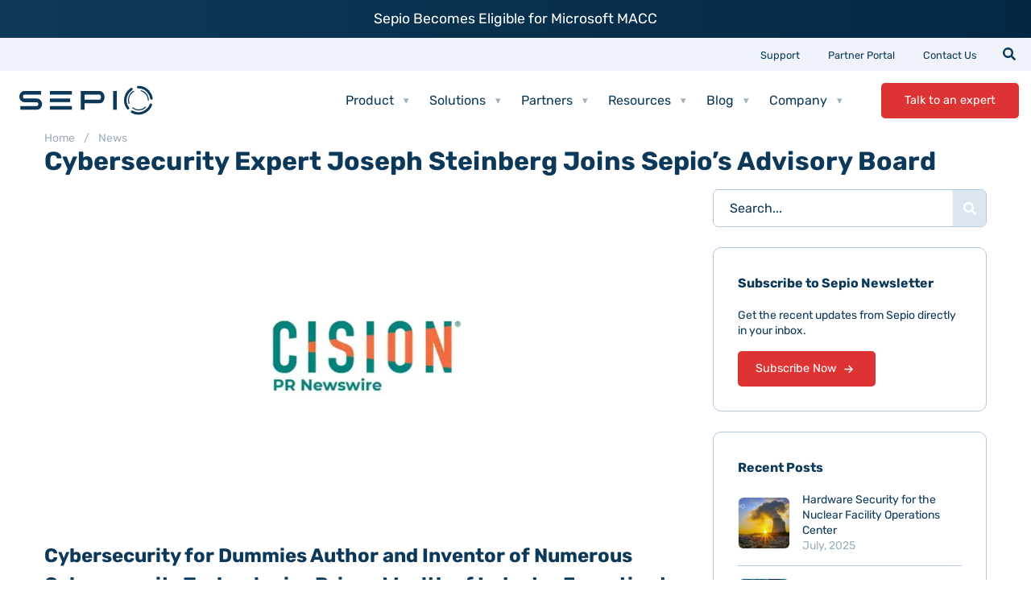

--- FILE ---
content_type: text/css; charset=UTF-8
request_url: https://sepiocyber.com/wp-content/cache/min/1/wp-content/themes/airfleet/dist/styles/styles-posts.min.css?ver=1769703016
body_size: 8798
content:
@font-face{font-family:Rubik;font-style:normal;font-weight:400;src:url(../../../../../../../../themes/airfleet/dist/fonts/Rubik-Regular.woff2) format("woff2");font-display:swap}@font-face{font-family:Rubik;font-style:normal;font-weight:600;src:url(../../../../../../../../themes/airfleet/dist/fonts/Rubik-Bold.woff2) format("woff2");font-display:swap}@media all{.wp-block-image img{height:auto;max-width:100%;vertical-align:bottom}.wp-block-image img,ul{box-sizing:border-box}:root{--wp--preset--font-size--normal:16px;--wp--preset--font-size--huge:42px}.screen-reader-text{clip:rect(1px,1px,1px,1px);word-wrap:normal!important;border:0;-webkit-clip-path:inset(50%);clip-path:inset(50%);height:1px;margin:-1px;overflow:hidden;padding:0;position:absolute;width:1px}.screen-reader-text:focus{clip:auto!important;background-color:#ddd;-webkit-clip-path:none;clip-path:none;color:#444;display:block;font-size:1em;height:auto;left:5px;line-height:normal;padding:15px 23px 14px;text-decoration:none;top:5px;width:auto;z-index:100000}html :where(img[class*=wp-image-]){height:auto;max-width:100%}figure{margin:0 0 1em}}
/*! CSS Used from: Embedded */
.wp-block-image{margin:0 0 1em}
/*! CSS Used from: Embedded */
body{--wp--preset--color--black:#000000;--wp--preset--color--cyan-bluish-gray:#abb8c3;--wp--preset--color--white:#ffffff;--wp--preset--color--pale-pink:#f78da7;--wp--preset--color--vivid-red:#cf2e2e;--wp--preset--color--luminous-vivid-orange:#ff6900;--wp--preset--color--luminous-vivid-amber:#fcb900;--wp--preset--color--light-green-cyan:#7bdcb5;--wp--preset--color--vivid-green-cyan:#00d084;--wp--preset--color--pale-cyan-blue:#8ed1fc;--wp--preset--color--vivid-cyan-blue:#0693e3;--wp--preset--color--vivid-purple:#9b51e0;--wp--preset--color--material-red:#000000;--wp--preset--color--material-pink:#000000;--wp--preset--color--material-purple:#000000;--wp--preset--color--material-deep-purple:#000000;--wp--preset--color--material-indigo:#000000;--wp--preset--color--material-blue:#000000;--wp--preset--color--material-light-blue:#000000;--wp--preset--color--material-cyan:#000000;--wp--preset--color--material-teal:#000000;--wp--preset--color--material-green:#000000;--wp--preset--color--material-light-green:#000000;--wp--preset--color--material-lime:#000000;--wp--preset--color--material-yellow:#000000;--wp--preset--color--material-amber:#000000;--wp--preset--color--material-orange:#000000;--wp--preset--color--material-deep-orange:#000000;--wp--preset--color--material-brown:#000000;--wp--preset--color--material-grey:#000000;--wp--preset--color--material-blue-grey:#000000;--wp--preset--gradient--vivid-cyan-blue-to-vivid-purple:linear-gradient(135deg, rgba(6, 147, 227, 1) 0%, rgb(155, 81, 224) 100%);--wp--preset--gradient--light-green-cyan-to-vivid-green-cyan:linear-gradient(135deg, rgb(122, 220, 180) 0%, rgb(0, 208, 130) 100%);--wp--preset--gradient--luminous-vivid-amber-to-luminous-vivid-orange:linear-gradient(135deg, rgba(252, 185, 0, 1) 0%, rgba(255, 105, 0, 1) 100%);--wp--preset--gradient--luminous-vivid-orange-to-vivid-red:linear-gradient(135deg, rgba(255, 105, 0, 1) 0%, rgb(207, 46, 46) 100%);--wp--preset--gradient--very-light-gray-to-cyan-bluish-gray:linear-gradient(135deg, rgb(238, 238, 238) 0%, rgb(169, 184, 195) 100%);--wp--preset--gradient--cool-to-warm-spectrum:linear-gradient(135deg, rgb(74, 234, 220) 0%, rgb(151, 120, 209) 20%, rgb(207, 42, 186) 40%, rgb(238, 44, 130) 60%, rgb(251, 105, 98) 80%, rgb(254, 248, 76) 100%);--wp--preset--gradient--blush-light-purple:linear-gradient(135deg, rgb(255, 206, 236) 0%, rgb(152, 150, 240) 100%);--wp--preset--gradient--blush-bordeaux:linear-gradient(135deg, rgb(254, 205, 165) 0%, rgb(254, 45, 45) 50%, rgb(107, 0, 62) 100%);--wp--preset--gradient--luminous-dusk:linear-gradient(135deg, rgb(255, 203, 112) 0%, rgb(199, 81, 192) 50%, rgb(65, 88, 208) 100%);--wp--preset--gradient--pale-ocean:linear-gradient(135deg, rgb(255, 245, 203) 0%, rgb(182, 227, 212) 50%, rgb(51, 167, 181) 100%);--wp--preset--gradient--electric-grass:linear-gradient(135deg, rgb(202, 248, 128) 0%, rgb(113, 206, 126) 100%);--wp--preset--gradient--midnight:linear-gradient(135deg, rgb(2, 3, 129) 0%, rgb(40, 116, 252) 100%);--wp--preset--font-size--small:13px;--wp--preset--font-size--medium:20px;--wp--preset--font-size--large:36px;--wp--preset--font-size--x-large:42px;--wp--preset--font-size--xs:12px;--wp--preset--font-size--s:16px;--wp--preset--font-size--m:20px;--wp--preset--font-size--l:28px;--wp--preset--font-size--xl:36px;--wp--preset--spacing--20:0.44rem;--wp--preset--spacing--30:0.67rem;--wp--preset--spacing--40:1rem;--wp--preset--spacing--50:1.5rem;--wp--preset--spacing--60:2.25rem;--wp--preset--spacing--70:3.38rem;--wp--preset--spacing--80:5.06rem;--wp--preset--shadow--natural:6px 6px 9px rgba(0, 0, 0, 0.2);--wp--preset--shadow--deep:12px 12px 50px rgba(0, 0, 0, 0.4);--wp--preset--shadow--sharp:6px 6px 0px rgba(0, 0, 0, 0.2);--wp--preset--shadow--outlined:6px 6px 0px -3px rgba(255, 255, 255, 1), 6px 6px rgba(0, 0, 0, 1);--wp--preset--shadow--crisp:6px 6px 0px rgba(0, 0, 0, 1)}@media all{.wpcf7 .screen-reader-response{position:absolute;overflow:hidden;clip:rect(1px,1px,1px,1px);clip-path:inset(50%);height:1px;width:1px;margin:-1px;padding:0;border:0;word-wrap:normal!important}.wpcf7 form .wpcf7-response-output{border:0;font-size:14px;margin:20px 0;padding:0;border-radius:10px}.wpcf7 form.init .wpcf7-response-output{display:none}.wpcf7-form-control-wrap,.wpcf7-spinner{position:relative}.wpcf7-spinner{display:inline-block;visibility:hidden;background-color:#23282d;opacity:.75;width:24px;height:24px;border:0;border-radius:100%;padding:0;margin:0 24px}.wpcf7-spinner::before{content:'';position:absolute;background-color:#fbfbfc;top:4px;left:4px;width:6px;height:6px;border:0;border-radius:100%;transform-origin:8px 8px;animation-name:spin;animation-duration:1000ms;animation-timing-function:linear;animation-iteration-count:infinite}@media (prefers-reduced-motion:reduce){.wpcf7-spinner::before{animation-name:blink;animation-duration:2000ms}}.wpcf7 .wpcf7-submit:disabled{cursor:not-allowed}.wpcf7 input[type=email]{direction:ltr}:root{--blue:#007bff;--indigo:#6610f2;--purple:#6f42c1;--pink:#e83e8c;--red:#dc3545;--orange:#fd7e14;--yellow:#ffc107;--green:#28a745;--teal:#20c997;--cyan:#17a2b8;--white:#fff;--gray:#6c757d;--gray-dark:#343a40;--primary:#DD3333;--secondary:#000;--success:#28a745;--info:#17a2b8;--warning:#ffc107;--danger:#dc3545;--light:#f5f5f5;--dark:#343a40;--light-blue:#3b7eff;--dark-bg:#0C385A;--dark-gray:#272727;--darker-gray:#393939;--light-gray:#777;--cream:#c3c6ca;--testimonials-bg:#F0F3F9;--border-type-light:#cacaca;--light-background-eff3f8:#eff3f8;--breakpoint-xs:0;--breakpoint-sm:576px;--breakpoint-md:768px;--breakpoint-lg:992px;--breakpoint-xl:1200px;--breakpoint-xxl:1440px;--font-family-sans-serif:-apple-system, BlinkMacSystemFont, "Segoe UI", Roboto, "Helvetica Neue", Arial, "Noto Sans", sans-serif, "Apple Color Emoji", "Segoe UI Emoji", "Segoe UI Symbol", "Noto Color Emoji";--font-family-monospace:SFMono-Regular, Menlo, Monaco, Consolas, "Liberation Mono", "Courier New", monospace}*,:after,:before{-webkit-box-sizing:border-box;box-sizing:border-box}html{font-family:sans-serif}article,figure,footer,header,nav,section{display:block}body{margin:0;font-family:Rubik,sans-serif;font-weight:400;color:#0c385a;text-align:left;background-color:#fff;font-size:1rem;line-height:1.6}@media screen and (min-width:1024px){body{line-height:1.75}}.highlighted li,.highlighted p,p.highlighted{font-size:1rem;line-height:1.6}@media screen and (min-width:1024px){.highlighted li,.highlighted p,p.highlighted{font-size:1.125rem}}.display-p-large{font-size:.9rem;line-height:1.5}@media screen and (min-width:600px){.display-p-large{font-size:1.1rem;line-height:1.8}}@media screen and (min-width:1024px){.display-p-large{font-size:1.1rem;line-height:1.8}}.display-p-extra-large{font-size:1.6rem;line-height:1.4;font-weight:400}@media screen and (min-width:600px){.display-p-extra-large{font-size:1.8rem;line-height:1.4}}@media screen and (min-width:1024px){.display-p-extra-large{font-size:2rem;line-height:1.4}}h1.c-section-header__title{font-size:2rem;line-height:1.1;font-weight:600;letter-spacing:.02rem}@media screen and (min-width:600px){h1.c-section-header__title{font-size:2.313rem}}@media screen and (min-width:1200px){h1.c-section-header__title{font-size:2.835rem}}p.c-section-header__title{font-size:1rem;line-height:1.25;letter-spacing:.03rem}@media screen and (min-width:600px){p.c-section-header__title{font-size:1.25rem}}@media screen and (min-width:1200px){p.c-section-header__title{font-size:1.5rem}}.h1,h1{font-size:1.4rem;line-height:1.3;font-weight:600}@media screen and (min-width:600px){.h1,h1{font-size:1.6rem;line-height:1.25}}@media screen and (min-width:1024px){.h1,h1{font-size:2rem;line-height:1.2}}.h2,h2,p.display-1{font-size:1.313rem;line-height:1.5}@media screen and (min-width:600px){.h2,h2{font-size:1.313rem}}@media screen and (min-width:1024px){.h2,h2{font-size:1.5rem}}.h3,h3{font-size:1rem;line-height:1.4}@media screen and (min-width:600px){.h3,h3{font-size:1rem;line-height:1.4}}@media screen and (min-width:1024px){.h3,h3{font-size:1.25rem;line-height:1.4}}.h4,h4{font-size:1rem;line-height:1.4}@media screen and (min-width:1024px){.h4,h4{font-size:1rem;line-height:1.4}}.h5,h5{font-size:1rem;line-height:1.4}@media screen and (min-width:600px){.h5,h5{font-size:1rem;line-height:1.4}}@media screen and (min-width:1024px){.h5,h5{font-size:1rem;line-height:1.4}}.h6,h6{font-size:1rem;line-height:1.4}.lead{font-size:1.25rem}.display-1{font-size:1.75rem;line-height:1.1}@media screen and (min-width:600px){.display-1{font-size:1.875rem}}@media screen and (min-width:1200px){.display-1{font-size:2.125rem}}p.display-1{font-size:1.125rem;letter-spacing:.03rem}@media screen and (min-width:600px){p.display-1{font-size:1.3125rem}}@media screen and (min-width:1200px){p.display-1{font-size:1.3125rem}}.display-2{font-size:1.5rem;line-height:1.4;letter-spacing:.025rem;font-weight:400}@media screen and (min-width:600px){.display-2{font-size:1.625rem}}@media screen and (min-width:1200px){.display-2{font-size:1.875rem}}.display-3{font-size:1.25rem;line-height:1.6;letter-spacing:.025rem;font-weight:400}@media screen and (min-width:600px){.display-3{font-size:1.25rem}}@media screen and (min-width:1200px){.display-3{font-size:1.375rem}}.display-4{font-size:3.5rem;line-height:1.2}.small,small{font-size:.875rem;font-weight:400;line-height:1.2rem;color:#9eafbd}[tabindex="-1"]:focus{outline:0!important}hr{-webkit-box-sizing:content-box;box-sizing:content-box;height:0;overflow:visible;margin-top:1rem;margin-bottom:1rem;border:0;border-top:1px solid #b2c7e1}.heading-sepio,.text-sepio{color:#0c385a}.heading-sepio-lightblue,.text-sepio-lightblue{color:#00aeef}.heading-sepio-black,.text-sepio-black{color:#000}.heading-sepio-inverse,.text-sepio-inverse{color:#fff}.text-highlight,.text-highlight-inverse{color:#d33!important}.text-shadow{text-shadow:2px 2px #f1f1f1}p,ul{margin-bottom:1rem;margin-top:0}ul ul{margin-bottom:0}figure{margin:0 0 1rem}a{background-color:transparent}a:hover{color:#d33;text-decoration:underline}a.mega-menu-html{color:#0c385a;background-color:transparent;text-decoration:none}a,a.mega-menu-html:hover{color:#d33;text-decoration:none}.breadcrumbs a:link,.breadcrumbs a:visited{color:#9eafbd}.breadcrumbs a:hover{color:#0c385a}.breadcrumbs a:active{color:#9eafbd}a:not([href]):not([tabindex]),a:not([href]):not([tabindex]):focus,a:not([href]):not([tabindex]):hover{color:inherit;text-decoration:none}a:not([href]):not([tabindex]):focus{outline:0}img,svg{vertical-align:middle}img{border-style:none}svg{overflow:hidden}label{display:inline-block;margin-bottom:.5rem}button{border-radius:0}button:focus{outline:1px dotted;outline:5px auto -webkit-focus-ring-color}button,input{margin:0;font-family:inherit;font-size:inherit;line-height:inherit;overflow:visible}button{text-transform:none}[type=button],[type=submit],button{-webkit-appearance:button}[type=button]:not(:disabled),[type=submit]:not(:disabled),button:not(:disabled){cursor:pointer}.btn,h1,h2{margin-top:0}h1,h2{margin-bottom:.5rem}.list-unstyled{padding-left:0;list-style:none}.c-share__list li,.list-inline-item{display:inline-block}.c-share__list li:not(:last-child){margin-right:.5rem}.container{width:100%;padding-right:15px;padding-left:15px;margin-right:auto;margin-left:auto}@media (min-width:768px){.container{max-width:768px}}@media (min-width:992px){.container{max-width:992px}}@media (min-width:1200px){.container{max-width:1200px}}.container-fluid{width:100%;padding-right:15px;padding-left:15px;margin-right:auto;margin-left:auto}.row{display:-webkit-box;display:-ms-flexbox;display:flex;-ms-flex-wrap:wrap;flex-wrap:wrap;margin-right:-15px;margin-left:-15px}.col,.col-1,.col-10,.col-12,.col-md-4,.col-md-6,.col-md-8,.col-sm-12{position:relative;width:100%;padding-right:15px;padding-left:15px}.col{-ms-flex-preferred-size:0;flex-basis:0%;-webkit-box-flex:1;-ms-flex-positive:1;flex-grow:1;max-width:100%}.col-1,.col-10,.col-12{-webkit-box-flex:0;-ms-flex:0 0 8.33333%;flex:0 0 8.33333%;max-width:8.33333%}.col-10,.col-12{-ms-flex:0 0 83.33333%;flex:0 0 83.33333%;max-width:83.33333%}.col-12{-ms-flex:0 0 100%;flex:0 0 100%;max-width:100%}@media (min-width:576px){.col-sm-12{-webkit-box-flex:0;-ms-flex:0 0 100%;flex:0 0 100%;max-width:100%}}@media (min-width:768px){.col-md-4{-webkit-box-flex:0;-ms-flex:0 0 33.33333%;flex:0 0 33.33333%;max-width:33.33333%}.col-md-6,.col-md-8{-webkit-box-flex:0;-ms-flex:0 0 50%;flex:0 0 50%;max-width:50%}.col-md-8{-ms-flex:0 0 66.66667%;flex:0 0 66.66667%;max-width:66.66667%}}.btn{display:inline-block;text-align:center;vertical-align:middle;background-color:transparent;font-size:.9rem;-webkit-transition:color .15s ease-in-out,background-color .15s ease-in-out,border-color .15s ease-in-out,-webkit-box-shadow .15s ease-in-out;-o-transition:color .15s ease-in-out,background-color .15s ease-in-out,border-color .15s ease-in-out,box-shadow .15s ease-in-out;transition:color .15s ease-in-out,background-color .15s ease-in-out,border-color .15s ease-in-out,box-shadow .15s ease-in-out,-webkit-box-shadow .15s ease-in-out;height:44px;line-height:44px;-webkit-backface-visibility:hidden;backface-visibility:hidden;border:0;border-radius:5px;-webkit-font-smoothing:antialiased;font-weight:400;min-width:171px;outline:1px solid transparent;padding:0 10px;-webkit-transition-duration:.2s;-o-transition-duration:.2s;transition-duration:.2s;-webkit-transition-property:color,background,-webkit-transform;-o-transition-property:transform,color,background;transition-property:transform,color,background;transition-property:transform,color,background,-webkit-transform;will-change:transform}@media (max-width:576px){.btn{font-size:.8rem}}@media (prefers-reduced-motion:reduce){.btn{-webkit-transition:none;-o-transition:none;transition:none}}.btn:hover{text-decoration:none}.btn:focus{outline:0;-webkit-box-shadow:rgba(60,64,67,.3) 0 1px 2px 0,rgba(60,64,67,.15) 0 2px 6px 2px;box-shadow:rgba(60,64,67,.3) 0 1px 2px 0,rgba(60,64,67,.15) 0 2px 6px 2px}.btn:disabled{opacity:.65}.btn-primary,.btn-primary:hover{color:#fff;background-color:#d33;border-color:#d33}.btn-primary:hover{-webkit-box-shadow:rgba(60,64,67,.3) 0 1px 2px 0,rgba(60,64,67,.15) 0 2px 6px 2px;box-shadow:rgba(60,64,67,.3) 0 1px 2px 0,rgba(60,64,67,.15) 0 2px 6px 2px}.btn-primary:focus{-webkit-box-shadow:rgba(60,64,67,.3) 0 1px 2px 0,rgba(60,64,67,.15) 0 2px 6px 2px;box-shadow:rgba(60,64,67,.3) 0 1px 2px 0,rgba(60,64,67,.15) 0 2px 6px 2px}.btn-primary:disabled{color:#fff;background-color:#d33;border-color:#d33}.main-menu-btn-block{display:block;width:100%}.fade{-webkit-transition:opacity .15s linear;-o-transition:opacity .15s linear;transition:opacity .15s linear}@media (prefers-reduced-motion:reduce){.fade{-webkit-transition:none;-o-transition:none;transition:none}}.card{-webkit-box-direction:normal;position:relative;display:-webkit-box;display:-ms-flexbox;display:flex;-webkit-box-orient:vertical;-ms-flex-direction:column;flex-direction:column;min-width:0;word-wrap:break-word;background-color:#fff;background-clip:border-box;border-radius:10px}.card-body{-webkit-box-flex:1;-ms-flex:1 1 auto;flex:1 1 auto;padding:0 .7rem}.card-title{font-weight:600}h1:last-child,p:last-child,ul:last-child{margin-bottom:0}.alert{position:relative;margin-bottom:1rem;border:1px solid transparent;border-radius:.25rem}.alert.sepio-newsbar{background-color:#0c385a;background:-webkit-linear-gradient(to right,#0c385a,#042844ff);background:linear-gradient(to right,#0c385a,#042844);position:relative;min-height:40px;padding-top:.5rem;padding-bottom:.5rem;line-height:1.2rem;border-radius:0;margin-bottom:0;border:0;z-index:1000}.alert.sepio-newsbar a{color:#fff;text-align:center}.alert.sepio-newsbar a:hover,.close:hover{color:#d33;text-decoration:none}.close{float:right;font-size:1rem;font-weight:400;line-height:1;color:#0c385a;text-shadow:0 1px 0 #dce5f0;padding:.3rem;position:absolute;right:1.3rem;top:.5rem;z-index:20}.close:not(:disabled):not(.disabled):focus,.close:not(:disabled):not(.disabled):hover{opacity:.75}button.close{padding:0;background-color:transparent;border:0;-webkit-appearance:none;-moz-appearance:none;appearance:none}.modal,.modal-open{overflow:hidden}.modal-open .modal{overflow-x:hidden;overflow-y:auto}.modal{position:fixed;top:0;left:0;z-index:1050;display:none;width:100%;height:100%;outline:0}.modal-dialog{position:relative;width:auto;margin:.5rem;pointer-events:none}.modal.fade .modal-dialog{-webkit-transition:-webkit-transform .3s ease-out;-o-transition:transform .3s ease-out;transition:transform .3s ease-out;transition:transform .3s ease-out,-webkit-transform .3s ease-out;-webkit-transform:translateY(-50px);-ms-transform:translateY(-50px);transform:translateY(-50px)}@media (prefers-reduced-motion:reduce){.modal.fade .modal-dialog{-webkit-transition:none;-o-transition:none;transition:none}}.modal.show .modal-dialog{-webkit-transform:none;-ms-transform:none;transform:none}.modal-content,.modal-dialog-centered{display:-webkit-box;display:-ms-flexbox;display:flex}.modal-dialog-centered{-webkit-box-align:center;-ms-flex-align:center;align-items:center;min-height:calc(100% - 1rem)}.modal-dialog-centered:before{display:block;height:calc(100vh - 1rem);content:""}.modal-content{-webkit-box-orient:vertical;-webkit-box-direction:normal;-ms-flex-direction:column;flex-direction:column;position:relative;width:100%;pointer-events:auto;background-color:#fff;background-clip:padding-box;border-radius:10px;outline:0;border:1px solid #7b8995}.modal-backdrop{position:fixed;top:0;left:0;z-index:1040;width:100vw;height:100vh;background-color:#011c31}.modal-backdrop.fade{opacity:0}.modal-backdrop.show{opacity:.7}.modal-header{display:-webkit-box;display:-ms-flexbox;display:flex;-webkit-box-align:start;-ms-flex-align:start;align-items:flex-start;-webkit-box-pack:justify;-ms-flex-pack:justify;justify-content:space-between;padding:1rem;border-top-left-radius:.3rem;border-top-right-radius:.3rem}.modal-header .close,.popup-sepio-header .close{padding:1rem;margin:-1rem -1rem -1rem auto}.modal-body{position:relative;-webkit-box-flex:1;-ms-flex:1 1 auto;flex:1 1 auto;margin:.5rem}@media (min-width:576px){.modal-dialog{max-width:500px;margin:1.75rem auto}.modal-dialog-sepio{max-width:640px}.modal-dialog-centered{min-height:calc(100% - 3.5rem)}.modal-dialog-centered:before{height:calc(100vh - 3.5rem)}}a.modal-sepio-body-link,a.popup-sepio-body-link,a:hover.modal-sepio-body-link,a:hover.popup-sepio-body-link{color:#0c385a;text-decoration:none!important}.popup-sepio-dialog{width:240px;position:fixed;bottom:24%;right:1%;margin:0;z-index:1000}@media (max-width:1600px){.popup-sepio-dialog{display:none!important}}.popup-sepio-content,.popup-sepio-header{display:-webkit-box;display:-ms-flexbox;display:flex}.popup-sepio-content{-webkit-box-orient:vertical;-webkit-box-direction:normal;-ms-flex-direction:column;flex-direction:column;position:relative;width:100%;pointer-events:auto;background-color:#fff;background-clip:padding-box;border-radius:5px;outline:0}.popup-sepio-header{-webkit-box-align:start;-ms-flex-align:start;align-items:flex-start;-webkit-box-pack:justify;-ms-flex-pack:justify;justify-content:space-between;padding:.3rem;border-top-left-radius:.3rem;border-top-right-radius:.3rem}.popup-sepio-body{position:relative;-webkit-box-flex:1;-ms-flex:1 1 auto;flex:1 1 auto;padding:.7rem}@media (min-width:576px){.popup-sepio-dialog{max-width:500px;margin:1.75rem auto}}.border{border:1px solid #b2c7e1}.rounded-top{border-top-left-radius:10px!important;border-top-right-radius:10px!important}.d-none{display:none!important}.d-inline{display:inline!important}.d-block{display:block!important}.d-flex{display:-webkit-box!important;display:-ms-flexbox!important;display:flex!important}@media (min-width:768px){.d-md-block{display:block!important}}.align-items-center{-webkit-box-align:center!important;-ms-flex-align:center!important;align-items:center!important}.fixed-top{top:0;position:fixed;right:0;left:0;z-index:1030}.shadow-sm{-webkit-box-shadow:0 0 8px rgba(174,190,211,.73);-moz-box-shadow:0 0 8px rgba(174,190,211,.73);box-shadow:0 0 8px rgba(174,190,211,.73)}.w-100{width:100%!important}.h-100{height:100%!important}.mb-0{margin-bottom:0!important}.mt-1{margin-top:.25rem!important}.mt-2{margin-top:.5rem!important}.mr-2{margin-right:.5rem!important}.mb-3{margin-bottom:1rem!important}.mt-4{margin-top:1.5rem!important}.mb-4,.my-4{margin-bottom:1.5rem!important}.mt-5,.my-5{margin-top:3rem!important}.mb-5,.my-5{margin-bottom:3rem!important}.pl-0{padding-left:0!important}.p-1{padding:.25rem!important}.p-2{padding:.5rem!important}.p-3{padding:1rem!important}.p-4{padding:1.5rem!important}.pt-2{padding-top:.5rem!important}.pr-2{padding-right:.5rem!important}.pb-2{padding-bottom:.5rem!important}.pl-2{padding-left:.5rem!important}.pt-3{padding-top:1rem!important}.pb-3{padding-bottom:1rem!important}.pt-4{padding-top:1.5rem!important}.pb-4{padding-bottom:1.5rem!important}.my-auto{margin-top:auto!important}.mx-auto{margin-right:auto!important}.my-auto{margin-bottom:auto!important}.mx-auto{margin-left:auto!important}.mt-n2,.my-n2{margin-top:-.5rem!important}@media (min-width:768px){.pl-md-1{padding-left:.25rem!important}.pr-md-2{padding-right:.5rem!important}.pl-md-2{padding-left:.5rem!important}}@media (min-width:992px){.pr-lg-0{padding-right:0!important}.pl-lg-2{padding-left:.5rem!important}}.text-left{text-align:left!important}.text-right{text-align:right!important}.text-center{text-align:center!important}.justify-content-center{-webkit-box-pack:center!important;-ms-flex-pack:center!important;justify-content:center!important}@media (min-width:576px){.text-sm-center{text-align:center!important}}@media (min-width:768px){.text-md-left{text-align:left!important}.text-md-right{text-align:right!important}}.font-weight-bold{font-weight:600!important}@media print{*,:after,:before{text-shadow:none!important;-webkit-box-shadow:none!important;box-shadow:none!important}a:not(.btn){text-decoration:underline}img{page-break-inside:avoid}h2,p{orphans:3;widows:3}h2{page-break-after:avoid}.container,body{min-width:992px!important}}:root{--swiper-theme-color:#007aff}img{height:auto;max-width:100%}.section-related-posts__title{position:relative}.widgets{list-style-type:none;margin:0;padding:0}.search-form{overflow:hidden;position:relative}.search-form__field{background:#f7f7f7;border:1px solid #ccc;display:block;padding:10px;width:100%}.search-form .screen-reader-text{height:0;left:0;opacity:.5;position:absolute;top:0;visibility:hidden;width:0}.screen-reader-text{border:0;clip:rect(1px,1px,1px,1px);-webkit-clip-path:inset(50%);clip-path:inset(50%);height:1px;margin:-1px;overflow:hidden;padding:0;position:absolute;width:1px;word-wrap:normal!important}.container-lg{max-width:1530px}@media (max-width:374.98px){.btn{height:46px;line-height:46px;font-size:.65rem}}.btn:hover{-webkit-transform:translateZ(-1px) scale3d(1.05,1.05,1.05);transform:translateZ(-1px) scale3d(1.05,1.05,1.05)}.btn:hover span{-webkit-transform:translateZ(1px);transform:translateZ(1px)}.btn-theme-primary{background-color:#d33;color:#fff;overflow:hidden}.btn-theme-primary:hover{background-color:#c22626;color:#fff;-webkit-box-shadow:rgba(60,64,67,.2) 0 1px 2px 0,rgba(60,64,67,.1) 0 2px 6px 2px;box-shadow:rgba(60,64,67,.2) 0 1px 2px 0,rgba(60,64,67,.1) 0 2px 6px 2px}.field{padding:0 15px 0 20px;background-color:#fff;border:1px solid #b2c7e1;border-radius:5px;font-size:16px;width:100%;height:44px}.field::placeholder,.search-form__field::placeholder{color:#0c385a;opacity:1}.form__row{margin:20px 0}.form__row:first-child{margin-top:0}.wpcf7 input[type=submit]{Display:grid;Margin:auto}.c-image{height:auto;max-width:100%}@media (max-width:1199.98px){.c-footer__logo-image{max-width:120px;display:inline-block}}.c-footer__menu ul,.c-share__list{padding-left:0;list-style:none}.c-share__btn{border:0;display:inline-block;text-align:center;text-decoration:none}.c-share__btn,.c-share__btn:hover{height:auto;width:auto;background-color:transparent;border-radius:0;color:#0c385a;line-height:0}.sepio-facebook-f{background-color:transparent;cursor:pointer;background-position:center;background-repeat:no-repeat;padding:1.3rem}.sepio-linkedin-in{background-image:url(../../../../../../../../themes/airfleet/dist/images/sepio-linkedin.svg)}.c-social__item .sepio-facebook-f,.sepio-linkedin-in,.sepio-twitter,.sepio-youtube{background-color:transparent;cursor:pointer;background-position:center;background-repeat:no-repeat;padding:1.3rem}.sepio-facebook-f{background-image:url(../../../../../../../../themes/airfleet/dist/images/sepio-facebook.svg)}.sepio-twitter{background-image:url(../../../../../../../../themes/airfleet/dist/images/sepio-twitter.svg)}.sepio-youtube{background-image:url(../../../../../../../../themes/airfleet/dist/images/sepio-youtube.svg)}.c-social__item .sepio-facebook-f{padding:.8rem;background-size:24px}.c-social__item .sepio-linkedin-in{background-image:url(../../../../../../../../themes/airfleet/dist/images/sepio-linkedin.svg)}.c-social__item .sepio-linkedin-in,.c-social__item .sepio-twitter,.c-social__item .sepio-youtube{background-color:transparent;cursor:pointer;background-position:center;background-repeat:no-repeat;padding:.8rem;background-size:24px}.c-social__item .sepio-facebook-f{background-image:url(../../../../../../../../themes/airfleet/dist/images/sepio-facebook.svg)}.c-social__item .sepio-twitter{background-image:url(../../../../../../../../themes/airfleet/dist/images/sepio-twitter.svg)}.c-social__item .sepio-youtube{background-image:url(../../../../../../../../themes/airfleet/dist/images/sepio-youtube.svg)}.sepio_share_icons_post_page .c-share__btn-facebook{background-color:#f0f3f9;cursor:pointer;width:42px;height:42px;background-image:url(../../../../../../../../themes/airfleet/dist/images/sepio-facebook.svg);background-position:center;background-repeat:no-repeat;background-size:20px;position:relative;border-radius:5px;margin:.2rem}.sepio_share_icons_post_page .c-share__btn-twitter{background-image:url(../../../../../../../../themes/airfleet/dist/images/sepio-twitter.svg)}.sepio_share_icons_post_page .c-share__btn-email,.sepio_share_icons_post_page .c-share__btn-linkedin,.sepio_share_icons_post_page .c-share__btn-twitter{background-color:#f0f3f9;cursor:pointer;width:42px;height:42px;background-position:center;background-repeat:no-repeat;background-size:20px;position:relative;border-radius:5px;margin:.2rem}.sepio_share_icons_post_page .c-share__btn-linkedin{background-image:url(../../../../../../../../themes/airfleet/dist/images/sepio-linkedin.svg)}.sepio_share_icons_post_page .c-share__btn-email{background-image:url(../../../../../../../../themes/airfleet/dist/images/sepio-email.svg)}.c-social{padding-left:0;list-style:none;-webkit-box-align:center;-ms-flex-align:center;align-items:center;display:-webkit-box;display:-ms-flexbox;display:flex;margin:0}.c-social__item+.c-social__item{margin-left:13px}.form-newsletter .field::placeholder{color:#0c385a}.form-newsletter .form__actions{margin-top:20px}.form-newsletter .btn{width:100%}.c-footer{background-color:#0c385a;color:#fff;overflow:hidden;padding:69px 0 0}@media (max-width:767.98px){.c-footer{padding-top:40px}}@media (min-width:768px){.c-footer__aside,.c-footer__body{display:-webkit-box;display:-ms-flexbox;display:flex}.c-footer__aside{-webkit-box-flex:0;-ms-flex:0 0 182px;flex:0 0 200px;max-width:200px;-webkit-box-orient:vertical;-webkit-box-direction:normal;-ms-flex-direction:column;flex-direction:column}}@media (max-width:767.98px){.c-footer__aside{margin-bottom:40px;text-align:center}}.c-footer__socials{margin-top:auto}.c-footer__socials a{-webkit-transition:opacity .3s;-o-transition:opacity .3s;transition:opacity .3s;color:#fff}.c-footer__socials .sepio-linkedin-in{background-image:url(../../../../../../../../themes/airfleet/dist/images/sepio-linkedin-white.svg)}.c-footer__socials .sepio-facebook-f,.c-footer__socials .sepio-linkedin-in,.c-footer__socials .sepio-twitter,.c-footer__socials .sepio-youtube{background-color:transparent;cursor:pointer;background-position:center;background-repeat:no-repeat;padding:.5rem;background-size:24px}.c-footer__socials .sepio-youtube{background-image:url(../../../../../../../../themes/airfleet/dist/images/sepio-youtube-white.svg)}.c-footer__socials .sepio-facebook-f{background-image:url(../../../../../../../../themes/airfleet/dist/images/sepio-facebook-white.svg)}.c-footer__socials .sepio-twitter{background-image:url(../../../../../../../../themes/airfleet/dist/images/sepio-twitter-white.svg)}.c-footer__socials a:hover{opacity:.5}@media (max-width:767.98px){.c-footer__socials--mobile .c-social{-webkit-box-pack:center;-ms-flex-pack:center;justify-content:center}}.c-footer__menu{-webkit-box-flex:0;-ms-flex:0 0 calc(100% - 324px);flex:0 0 calc(100% - 324px);max-width:calc(100% - 324px);color:#fff;margin-left:auto}@media (max-width:1439.98px){.c-footer__menu{-webkit-box-flex:0;-ms-flex:0 0 calc(100% - 224px);flex:0 0 calc(100% - 224px);max-width:calc(100% - 224px)}}@media (max-width:1199.98px){.c-footer__menu{-webkit-box-flex:0;-ms-flex:0 0 calc(100% - 184px);flex:0 0 calc(100% - 184px);max-width:calc(100% - 184px)}}@media (max-width:767.98px){.c-footer__menu{-ms-flex-preferred-size:100%;flex-basis:100%;max-width:100%}}.c-footer__menu a{color:inherit;display:inline-block;position:relative}.c-footer__menu a:after{background-color:#fff;bottom:0;content:"";height:1px;position:absolute;right:0;-webkit-transition:width .5s,left .5s;-o-transition:width .5s,left .5s;transition:width .5s,left .5s;width:0}.c-footer__menu a:hover{text-decoration:none}.c-footer__menu a:hover:after{left:0;width:100%}.c-footer__menu .menu{display:-webkit-box;display:-ms-flexbox;display:flex;-webkit-box-pack:justify;-ms-flex-pack:justify;justify-content:space-between;margin:0 -20px}@media (max-width:1199.98px){.c-footer__menu .menu{-ms-flex-wrap:wrap;flex-wrap:wrap;-webkit-box-pack:start;-ms-flex-pack:start;justify-content:flex-start;margin-bottom:-30px}}.c-footer__menu .menu>li{padding:0 20px}@media (max-width:1199.98px){.c-footer__menu .menu>li{-webkit-box-flex:0;-ms-flex:0 0 25%;flex:0 0 25%;margin-bottom:30px}}@media (max-width:767.98px){.c-footer__menu .menu>li{-ms-flex-preferred-size:50%;flex-basis:50%}}.c-footer__menu .menu>li>a{font-weight:600;line-height:1.2;margin-bottom:44px}@media (max-width:767.98px){.c-footer__menu .menu>li>a{margin-bottom:20px}}.c-footer__menu .sub-menu a{font-size:.75rem}.c-footer__menu .sub-menu li+li{margin-top:12px}.c-footer__bar{border-top:1px solid rgba(255,255,255,.09);color:#ffffffd6;font-size:12px;margin-top:61px;padding:19px 0 18px;text-align:center}@media (max-width:767.98px){.c-footer__bar{margin-top:40px}}.c-footer__bar-inner{-webkit-box-align:center;-ms-flex-align:center;align-items:center;display:-ms-inline-flexbox;display:inline-flex}.c-footer__bar span{display:block;height:14px;line-height:14px}.c-footer__copyright-text{margin-left:7px;padding-left:7px;position:relative}.c-footer__copyright-text:before{background-color:#fff;content:"";height:11px;left:0;position:absolute;top:50%;-webkit-transform:translateY(-50%);-ms-transform:translateY(-50%);transform:translateY(-50%);width:1px}.secondary-nav-bar{height:41px;background-color:#f0f3f9}.nav-secondary-main{display:inline-block;font-size:.8rem;font-weight:400;height:40px;vertical-align:top;padding:0;margin:0}.nav-secondary-main li{display:inline-block;height:40px;line-height:2.7rem}@media (max-width:575.98px){.nav-secondary-main li:nth-of-type(n+3){display:none}}.nav-secondary-main>li>a{display:inline-block;padding:0 16px;position:relative}.nav-secondary-main a{color:inherit}.nav-secondary-main a:hover{color:#d33;text-decoration:none}.secondary-menu__search_form{height:40px}.secondary-menu__search_colapse,.secondary-menu__search_expand{cursor:pointer;width:40px;height:40px;float:right;background-position:center;background-repeat:no-repeat;margin-right:-8px;position:relative;right:0}.secondary-menu__search_expand{background-image:url(../../../../../../../../themes/airfleet/dist/images/icon-search-blue.svg)}.secondary-menu__search_colapse{z-index:40}.secondary-menu__search_colapse,.secondary-menu__search_expand:hover{background-image:url(../../../../../../../../themes/airfleet/dist/images/icon-search-grey.svg)}.secondary-menu__label-wrapper{display:inline-block}@media (max-width:767.98px){.secondary-menu__label-wrapper{position:absolute;z-index:30;left:0;width:100%;top:0}}.secondary-menu__label-wrapper .secondary-menu__search_form_input{background-color:#f8fafd;font-size:.8rem;font-weight:600;height:40px;padding:0 0 0 14px;width:300px;color:#0c385a;border:0}@media (max-width:767.98px){.secondary-menu__label-wrapper .secondary-menu__search_form_input{width:100%}}input.secondary-menu__search_form_input:focus{box-shadow:none;outline:0;background-color:#f9fcff}input.secondary-menu__search_form_input:hover{background-color:#fff}.secondary-menu__search-form-wrapper{display:inline-block}@media (max-width:767.98px){.secondary-menu__search-form-wrapper{position:absolute;z-index:30;left:0;width:100%;top:0}}.secondary-menu__search_form_input::placeholder,input[type=text]::placeholder{color:#0c385a}.secondary-menu__label-wrapper .secondary-menu__search_form_input--submit{background-position:50%;background-repeat:no-repeat;background-size:16px auto;background-color:#dce5f0;height:38px;width:40px;background-image:url(../../../../../../../../themes/airfleet/dist/images/search-solid.f4624ed2d9.svg);border:0;font-size:0;z-index:40;position:relative;right:7px;top:-5px}@media (max-width:767.98px){.secondary-menu__label-wrapper .secondary-menu__search_form_input--submit{z-index:40;position:absolute;right:50px;top:0}}.secondary-menu__search_form_input--submit:hover{background-color:#bccbdd}.secondary-menu__search_form_input--submit:focus,.secondary-menu__search_form_input:focus{outline:0}.header{left:0;right:0;position:sticky;z-index:1000;background-color:#fff;padding-right:0!important}.section-related-posts .article{background-color:#fff;border-radius:10px;overflow:hidden;padding:0 30px 20px;-webkit-transition:-webkit-transform .5s;-o-transition:transform .5s;transition:transform .5s;transition:transform .5s,-webkit-transform .5s}@media not all,screen and (any-hover:hover) and (min-width:1200px),screen and (min-width:1200px){.section-related-posts .article:hover{-webkit-transform:translateY(-15px);-ms-transform:translateY(-15px);transform:translateY(-15px)}}.section-related-posts .article .article__inner{position:relative;z-index:15}.section-related-posts .article .article__thumbnail{height:100%;margin:0 -30px;overflow:hidden}.section-related-posts .article .article__thumbnail img{width:100%;height:100%;object-fit:cover;object-position:left center;display:block;border-radius:7px 7px 0 0}.article__thumbnail{border-radius:10px 10px 0 0}.section-related-posts .article .article__head{background-color:#fff;height:208px;margin-bottom:22px;position:relative}@media (max-width:767.98px){.section-related-posts .article .article__head{height:51.7vw}}.section-related-posts .article .article__body{position:relative;z-index:10}.section-related-posts .article .article__entry{-webkit-box-orient:vertical;display:-webkit-box;-webkit-line-clamp:3;line-clamp:3;overflow:hidden;-o-text-overflow:ellipsis;text-overflow:ellipsis}.section-related-posts__list{padding-left:0;list-style:none}@media (min-width:768px){.section-related-posts__list{margin-left:-15px;margin-right:-15px;display:-webkit-box;display:-ms-flexbox;display:flex;-ms-flex-wrap:wrap;flex-wrap:wrap}}.section-related-posts__list-item{padding-bottom:35px}@media (min-width:768px){.section-related-posts__list-item{-webkit-box-flex:0;-ms-flex:0 0 calc(50% - 30px);flex:0 0 calc(50% - 30px);max-width:calc(50% - 30px);margin:0 12px}}@media not all,screen and (any-hover:hover) and (min-width:1200px),screen and (min-width:1200px){.section-related-posts .article:hover{-webkit-transform:none;-ms-transform:none;transform:none}}.section-related-posts .article__title a,.widget-recent-posts .article-small__body a{color:inherit}.article__link{color:inherit;display:block;transition:color .2s ease}.article__link,.section-related-posts .article__title a:hover,.tagcloud a:hover,.widget-recent-posts .article-small__body a:hover{text-decoration:none}.section-pagination{border-top:1px solid #b2c7e1;position:relative;border-bottom:1px solid #b2c7e1}@media screen and (max-width:767.98px){.section-pagination{display:none}}.section-pagination__list{padding-left:0;list-style:none;display:-webkit-box;display:-ms-flexbox;display:flex;-webkit-box-pack:justify;-ms-flex-pack:justify;justify-content:space-between}@media (max-width:767.98px){.section-pagination__list{-ms-flex-wrap:wrap;flex-wrap:wrap}}.section-pagination__list-item--next,.section-pagination__list-item--prev{-webkit-box-flex:0;-ms-flex:0 0 calc(50% - 35px);flex:0 0 calc(50% - 35px);max-width:calc(50% - 35px);display:-webkit-box;display:-ms-flexbox;display:flex;-ms-flex-wrap:wrap;flex-wrap:wrap}@media (max-width:767.98px){.section-pagination__list-item--next,.section-pagination__list-item--prev{-webkit-box-flex:0;-ms-flex:0 0 100%;flex:0 0 100%;max-width:100%}}.section-pagination__list-item--prev{padding-right:35px}.section-pagination__list-item--next{justify-content:flex-end;padding-left:35px}.article__link:hover,.section-pagination__list a:hover{color:#e00000;text-decoration:none}.nav-post,.nav-post__arrow{display:flex;align-items:center}.nav-post{position:relative;width:100%;transition:padding .3s;color:#0c385a;text-decoration:none}.nav-post:hover,.widget-recent-posts .article-small__body p a:hover{color:#d33;text-decoration:none}.nav-post__arrow{background-color:#d33;color:#fff;width:35px;height:100%;position:absolute;top:0;z-index:-1;transition:all .3s}.nav-post__image{flex:0 0 80px;width:80px;height:80px;max-width:80px;background:#e5e5e5 50% no-repeat;background-size:cover;border-radius:10px;position:relative;transition:border-radius .3s}@media screen and (min-width:1200px) and (any-hover:hover){.nav-post--left:hover{padding-left:35px}.nav-post--left:hover .nav-post__image{border-top-left-radius:0;border-bottom-left-radius:0}.nav-post--left:hover .nav-post__arrow{left:-35px}.nav-post--right:hover{padding-right:35px}.nav-post--right:hover .nav-post__image{border-top-right-radius:0;border-bottom-right-radius:0}.nav-post--right:hover .nav-post__arrow{right:-35px}}.nav-post--left,.nav-post--right{justify-content:flex-end;text-align:left}.nav-post--left .nav-post__image{margin-right:15px}.nav-post--left .nav-post__arrow{border-radius:10px 0 0 10px;left:0;justify-content:flex-start;padding-left:10px}.nav-post--right{text-align:right}.nav-post--right .nav-post__image{margin-left:15px;order:2}.nav-post--right .nav-post__arrow{border-radius:0 10px 10px 0;right:0;justify-content:flex-end;padding-right:10px}.nav-post--left p,.nav-post--right p{max-height:5em;display:-webkit-box;-webkit-line-clamp:3;-webkit-box-orient:vertical;overflow:hidden;color:inherit;transition:color .3s}.section-author{border-radius:10px;padding:12px;border:1px solid #b2c7e1}.section-author__body,.widget_search form{display:-webkit-box;display:-ms-flexbox;display:flex}.section-author__body{-webkit-box-align:start;-ms-flex-align:start;align-items:flex-start}.section-author__image{-webkit-box-flex:0;-ms-flex:0 0 96px;flex:0 0 96px;max-width:96px;height:96px;width:96px;border-radius:100%;margin-right:30px;overflow:hidden}.widget{margin-bottom:25px}.widget-title{position:relative}.widget-newsletter,.widget-recent-posts{border:1px solid #b2c7e1;border-radius:10px;padding:30px}.widget_search form{background-color:#f0f3f9;border-radius:7px;-webkit-box-pack:justify;-ms-flex-pack:justify;justify-content:space-between;overflow:hidden}.widget_search label{display:block;margin:0;width:100%}.widget_search .search-form__field{background-color:#fff;border:0;font-size:16px;height:45px;padding:0 15px 0 20px;width:100%;border-radius:5px}.widget_search .search-form__field:focus{outline:0}.widget_search .search-form__submit-button{background-position:50%;background-repeat:no-repeat;background-size:16px auto;height:45px;width:45px;background-image:url(../../../../../../../../themes/airfleet/dist/images/search-solid.f4624ed2d9.svg);border:0;font-size:0;opacity:1;position:static;visibility:visible}.widget-recent-posts .article-small{-webkit-box-align:center;-ms-flex-align:center;align-items:center;display:-webkit-box;display:-ms-flexbox;display:flex}.widget-recent-posts .article-small__image{border-radius:7px;border:1px solid #f0f3f9;flex:0 0 65px;height:65px;margin:0 15px 0 0;overflow:hidden;display:block}.widget-recent-posts .article-small__image img{width:100%;height:100%;object-fit:cover;object-position:center;display:block}.widget-cta .widget__body p,.widget-recent-posts .article-small__body p{font-size:14px;font-weight:400;line-height:1.4}.widget-recent-posts .list-posts__item+.list-posts__item{border-top:1px solid #b2c7e1;margin-top:15px;padding-top:15px}.tagcloud,.tagcloud a{display:-webkit-box;display:-ms-flexbox;display:flex}.tagcloud{-ms-flex-wrap:wrap;flex-wrap:wrap}.tagcloud a{-webkit-box-align:center;-ms-flex-align:center;align-items:center;background-color:#f0f3f9;border-radius:5px;font-size:14px;line-height:27px;margin:0 10px 10px 0;padding:5px 15px;-webkit-transition-duration:.3s;-o-transition-duration:.3s;transition-duration:.3s;-webkit-transition-property:background-color,color;-o-transition-property:background-color,color;transition-property:background-color,color}.tagcloud a:before{content:"#";display:block;margin-right:5px}.tagcloud a:hover{background-color:#0c385a;color:#fff}.widget-cta{border:1px solid #b2c7e1;border-radius:10px;overflow:hidden;padding:30px;position:relative}.widget-cta__background{background-position:50%;background-repeat:no-repeat;background-size:cover;height:100%;left:0;position:absolute;top:0;width:100%;z-index:-1}.article-detail .article__head{margin-bottom:18px;position:relative}.article__thumbnail img{border-radius:10px}.tagcloud a,input{color:#0c385a}a.learn-more-title{color:#0c385a;text-decoration:none}.page-single{margin-left:auto;margin-right:auto;padding-left:15px;padding-right:15px;max-width:1200px;padding-top:1rem}@media (max-width:1199.98px){.page-single{max-width:992px}}@media (max-width:991.98px){.page-single{max-width:768px}}@media (max-width:767.98px){.page-single{max-width:100%}}.page-single__wrap{margin-left:-15px;margin-right:-15px}@media (min-width:992px){.page-single__wrap{display:-webkit-box;display:-ms-flexbox;display:flex}.page-single__body{-webkit-box-flex:0;-ms-flex:0 0 69.166%;flex:0 0 69.166%;max-width:69.166%}.page-single__aside{-webkit-box-flex:0;-ms-flex:0 0 30.833%;flex:0 0 30.833%;max-width:30.833%}}.page-single__aside,.page-single__body{padding:0 15px}body:not(.home):not(.homepage-like-hero) .header{background-color:#fff;top:0}.single-sepio-blog .header{background-color:#fff;top:0}input.field:focus,input.search-form__field:focus{box-shadow:none;outline:0;background-color:#f9fcff}form.search-form:hover,input.field:hover{-webkit-box-shadow:0 .125rem .25rem rgba(0,0,0,.075)!important;box-shadow:0 .125rem .25rem rgba(0,0,0,.075)!important}.fade-in-text{animation:fadeIn linear .5s;-webkit-animation:fadeIn linear .5s;-moz-animation:fadeIn linear .5s;-o-animation:fadeIn linear .5s;-ms-animation:fadeIn linear .5s}a.icon p{color:#d33;display:inline;padding-left:30px}.icon{background:url(../../../../../../../../themes/airfleet/dist/images/arrow_link_fill.svg) no-repeat left -1px;padding:1px 10px 10px 0}a.icon:hover{background:url(../../../../../../../../themes/airfleet/dist/images/arrow_link_fill_hover.svg) no-repeat left -1px}a.icon p:hover,a.icon:hover{text-decoration:none;color:#0c385a}.widget_search .search-form__submit-button{background-color:#dce5f0}input:focus{color:#0c385a}}
/*! CSS Used keyframes */
@keyframes spin{0%{transform:rotate(0deg)}to{transform:rotate(360deg)}}@keyframes blink{0%,to{opacity:0}50%{opacity:1}}@keyframes mobilemenuanimation{0%{margin-left:-300px}to{margin-left:0}}@-moz-keyframes mobilemenuanimation{0%{margin-left:-300px}to{margin-left:0}}@-webkit-keyframes mobilemenuanimation{0%{margin-left:-300px}to{margin-left:0}}@keyframes fadeIn{0%{opacity:0}to{opacity:1}}@-moz-keyframes fadeIn{0%{opacity:0}to{opacity:1}}@-webkit-keyframes fadeIn{0%{opacity:0}to{opacity:1}}@media all{.wp-block-table{overflow-x:auto}.wp-block-table table{border-collapse:collapse;width:100%}.wp-block-table td{border:1px solid;padding:.5em}figure{margin:0 0 1em}}
/*! CSS Used from: Embedded */
.wp-block-table{margin:0 0 1em}.wp-block-table td{word-break:normal}.btn-block,.embed-responsive,.main-menu-btn-block{display:block;width:100%}.embed-responsive{position:relative;padding:0;overflow:hidden}.embed-responsive:before{display:block;content:""}.sepio-video-style{-webkit-box-shadow:0 0 8px rgba(174,190,211,.73);box-shadow:0 0 8px rgba(174,190,211,.73);border-radius:10px}.embed-responsive .embed-responsive-item,.embed-responsive embed,.embed-responsive iframe,.embed-responsive object,.embed-responsive video{position:absolute;top:0;bottom:0;left:0;width:100%;min-height:100%;border:0}.embed-responsive-21by9:before{padding-top:42.85714%}.embed-responsive-16by9:before{padding-top:56.25%}.embed-responsive-4by3:before{padding-top:75%}.embed-responsive-1by1:before{padding-top:100%}.c-button-collection{padding-left:0;list-style:none;margin-bottom:-2px}.c-button-collection li,.c-share__list li{display:inline-block}@media (max-width:991px){.c-button-collection li{display:block}}.header-mobile .c-button-collection__item{display:block}.c-button-collection li:not(:last-child),.c-share__list li:not(:last-child),.list-inline-item:not(:last-child){margin-right:.5rem}.figcaption{color:#9eafbd}.wcc-btn{border-radius:5px!important}#hubspot-messages-iframe-container{z-index:999999!important}.wcc-title{margin:0!important}.wcc-consent-container .wcc-consent-bar{box-shadow:none!important}

--- FILE ---
content_type: image/svg+xml
request_url: https://sepiocyber.com/wp-content/themes/airfleet/dist/images/sepio-youtube-white.svg
body_size: -237
content:
<svg id="Group_5" data-name="Group 5" xmlns="http://www.w3.org/2000/svg" width="16" height="16" viewBox="0 0 16 16">
  <rect id="Rectangle_1" data-name="Rectangle 1" width="16" height="16" fill="none"/>
  <path id="Path_1" data-name="Path 1" d="M8.951,67.393h-6.6A2.346,2.346,0,0,0,0,69.739v3.3a2.346,2.346,0,0,0,2.346,2.346h6.6A2.346,2.346,0,0,0,11.3,73.041v-3.3A2.346,2.346,0,0,0,8.951,67.393ZM7.364,71.551,4.275,73.024a.124.124,0,0,1-.177-.112V69.873a.124.124,0,0,1,.18-.111l3.089,1.565A.124.124,0,0,1,7.364,71.551Z" transform="translate(2.352 -63.39)" fill="#fff"/>
</svg>


--- FILE ---
content_type: image/svg+xml
request_url: https://sepiocyber.com/wp-content/themes/airfleet/dist/images/sepio-facebook-white.svg
body_size: -330
content:
<svg id="Group_4" data-name="Group 4" xmlns="http://www.w3.org/2000/svg" width="16" height="16" viewBox="0 0 16 16">
  <rect id="Rectangle_1" data-name="Rectangle 1" width="16" height="16" fill="none"/>
  <path id="facebook" d="M27.968,5.946l.282-1.913H26.488V2.792a.938.938,0,0,1,1.035-1.034h.8V.129A9.386,9.386,0,0,0,26.9,0a2.292,2.292,0,0,0-2.4,2.575V4.033H22.89V5.946H24.5v4.625h1.985V5.946Z" transform="translate(-17.89 3)" fill="#fff"/>
</svg>


--- FILE ---
content_type: image/svg+xml
request_url: https://sepiocyber.com/wp-content/themes/airfleet/dist/images/sepio-twitter-white.svg
body_size: -266
content:
<?xml version="1.0" encoding="UTF-8"?>
<svg id="Group_3" data-name="Group 3" xmlns="http://www.w3.org/2000/svg" viewBox="0 0 16 16">
  <defs>
    <style>
      .cls-1 {
        fill: none;
      }

      .cls-1, .cls-2 {
        stroke-width: 0px;
      }

      .cls-2 {
        fill: #fff;
      }
    </style>
  </defs>
  <rect id="Rectangle_1" data-name="Rectangle 1" class="cls-1" width="16" height="16"/>
  <path class="cls-2" d="M10.83,3.56h1.51l-3.29,3.76,3.87,5.12h-3.03l-2.38-3.11-2.72,3.11h-1.51l3.52-4.03L3.09,3.56h3.11l2.15,2.84,2.48-2.84ZM10.3,11.54h.83l-5.39-7.13h-.9l5.45,7.13h0Z"/>
</svg>